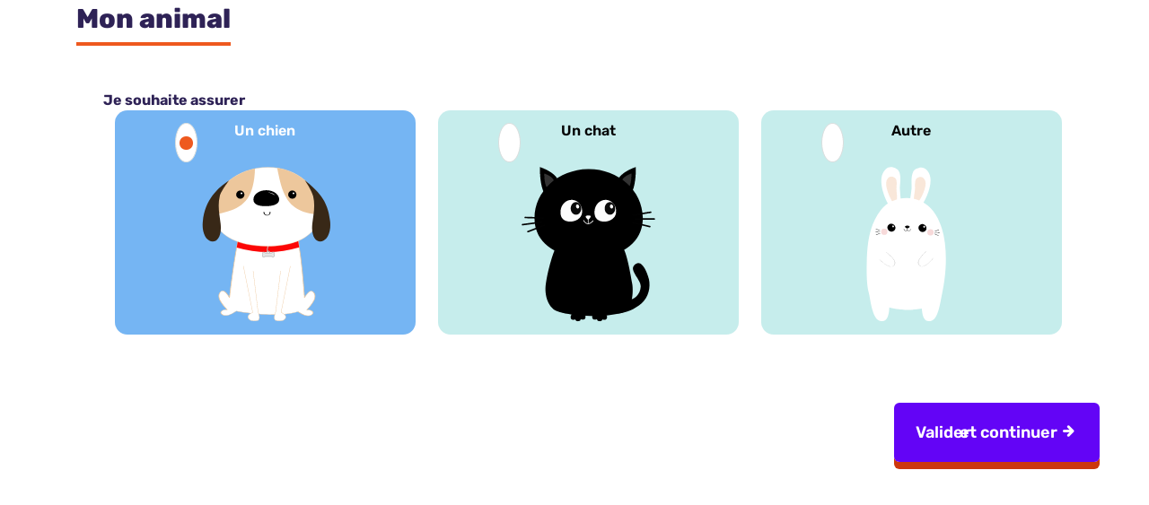

--- FILE ---
content_type: text/html; charset=utf-8
request_url: https://meilleure-assurance.lecomparateurassurance.com/MarqueBlancheCouleur/Load/?idMarque=meilleure_assurance_animaux_lca
body_size: 3205
content:
<!DOCTYPE html><!--[if lt IE 7]><html class="lt-ie9 lt-ie8 lt-ie7" lang=fr><![endif]--> <!--[if IE 7]><html class="lt-ie9 lt-ie8" lang=fr><![endif]--> <!--[if IE 8]><html class=lt-ie9 lang=fr><![endif]--> <!--[if gt IE 8]><!--><html lang=fr><!--<![endif]--><head><script>(function(w,i,g){w[g]=w[g]||[];if(typeof w[g].push=='function')w[g].push(i)})
(window,'AW-1014268228','google_tags_first_party');</script><script async src="/metrics/"></script>
			<script>
				window.dataLayer = window.dataLayer || [];
				function gtag(){dataLayer.push(arguments);}
				gtag('js', new Date());
				gtag('set', 'developer_id.dY2E1Nz', true);
				
			</script>
			<!-- HTML5 shiv &  --> <!--[if lt IE 9]><script src=https://cdnjs.cloudflare.com/ajax/libs/html5shiv/3.7.3/html5shiv-printshiv.min.js></script><script src=https://cdnjs.cloudflare.com/ajax/libs/respond.js/1.4.2/respond.js></script><![endif]--><meta charset=UTF-8><!-- SURVEILLANCE : MT3QDDDF819TEQC2YL5Z --> <!-- PRELOAD --><link rel=dns-prefetch href=https://cdnjs.cloudflare.com><link rel=dns-prefetch href=https://code.jquery.com><link rel=dns-prefetch href=https://maxcdn.bootstrapcdn.com><link rel=dns-prefetch href="https://medias.lecomparateurassurance.com/"><link rel=dns-prefetch href=https://try.abtasty.com><link rel=preconnect href=https://cdnjs.cloudflare.com crossorigin><link rel=preconnect href=https://code.jquery.com crossorigin><link rel=preconnect href=https://maxcdn.bootstrapcdn.com crossorigin><link rel=preconnect href="https://medias.lecomparateurassurance.com/" crossorigin><link rel=preconnect href=https://try.abtasty.com crossorigin><!-- /PRELOAD --><title></title><meta name=Description content=""><meta name=Keywords content=""><meta http-equiv=X-UA-Compatible content="IE=edge,chrome=1"><meta name=viewport content="width=device-width,initial-scale=1"><meta name=robots content="noindex, nofollow"><link rel=icon href=https://meilleure-assurance.org/favicon.ico><!-- Fonts 1QPP --><link href=https://medias.lecomparateurassurance.com/fonts/OmBotak-PKdRP.woff rel=stylesheet><!-- CSS --><link rel=stylesheet href=/Design/Library/bootstrap/bootstrap.min.css crossorigin=anonymous><link rel=stylesheet href=/Design/Library/font-awesome.min.css crossorigin=anonymous><link href="/Design/LibraryCss?v=1.0.9501.28666" rel=stylesheet><link href="/Design/LibraryFormulaire?v=1.0.9501.28666" rel=stylesheet><link href="/Design/FormsCss?v=Ck9gr7MmfQ0nVOI75SnsGZVxot4VetTpskUGnQ9oQMQ1" rel=stylesheet><link rel=stylesheet href="/MarqueBlancheCouleur/MarqueBlancheCSS/?source=meilleure_assurance_animaux_lca" crossorigin=anonymous><style></style><script>window.CookieStatistiques = "1"</script><script>window.CookieMarketing = "4"</script><script>window.Non = "5"</script><script>window.CookiePreferences = "6"</script></head><body itemscope itemtype=https://schema.org/WebPage class="bodyMarqueBlanche theme-formsLCA" style="width: 1px; min-width: 100%" data-produit=9><div class=marqueblanche data-mb-couleur=1><div class=container><main class="univers univers-rollOver-pet" data-wb-source=meilleure_assurance_animaux_lca><div class=container><div class=row><div class=col-md-12><form class=form-section-rollover data-scroll=0 data-error-popup=0 data-insukind=9 data-tunnel=2128><div class="form-horizontal format-species affichage_rollover"><div class=zoneTheme data-theme=1><div class=zoneTitreTheme><div class=titreTheme>Mon animal</div></div><div class=themeParentBloc><div class=zoneBloc data-bloc=1><div data-input-ordre=0 class="form-group QP1_1 multiple-reponse"><span class=span-has-error name=errorMessage><i class="fa fa-exclamation-triangle" aria-hidden=true></i>Merci d&#39;indiquer le type d&#39;animal que vous souhaitez assurer</span><div class="question row"><div class=col-sm-0><label class=control-label for=QP1_1>Je souhaite assurer</label></div><div class="flex flex-wrap space-b animal-row"><div class="zone-select radio-species"><input autocomplete=on checked class=form-control data-erreur-msg="Merci d&amp;#39;indiquer le type d&amp;#39;animal que vous souhaitez assurer" data-others-value=0 data-validation=TypeAnimalValidateur id=15273_0 name=QP1_1 type=radio value=1> <label class=radio for=15273_0 tabindex=0>Un chien</label></div><div class="zone-select radio-species"><input autocomplete=on class=form-control data-erreur-msg="Merci d&amp;#39;indiquer le type d&amp;#39;animal que vous souhaitez assurer" data-others-value=0 data-validation=TypeAnimalValidateur id=15273_1 name=QP1_1 type=radio value=2> <label class=radio for=15273_1 tabindex=0>Un chat</label></div><div class="zone-select radio-species"><input autocomplete="section-mass QP1_1" class=form-control data-erreur-msg="Merci d&amp;#39;indiquer le type d&amp;#39;animal que vous souhaitez assurer" data-others-value=0 id=Others_QP1_1 type=radio data-select-autre=QP1_1> <label class=radio for=Others_QP1_1 tabindex=0>Autre</label></div><div id=ZoneOthers class=zone-select--others style="display: none"><div class=zone-select><input autocomplete=on class=form-control data-erreur-msg="Merci d&amp;#39;indiquer le type d&amp;#39;animal que vous souhaitez assurer" data-others-value=1 data-validation=TypeAnimalValidateur id=15273_2 name=QP1_1 type=radio value=4> <label class=radio for=15273_2 tabindex=0>Un lapin</label></div><div class=zone-select><input autocomplete=on class=form-control data-erreur-msg="Merci d&amp;#39;indiquer le type d&amp;#39;animal que vous souhaitez assurer" data-others-value=1 data-validation=TypeAnimalValidateur id=15273_3 name=QP1_1 type=radio value=3> <label class=radio for=15273_3 tabindex=0>Un furet</label></div><div class=zone-select><input autocomplete=on class=form-control data-erreur-msg="Merci d&amp;#39;indiquer le type d&amp;#39;animal que vous souhaitez assurer" data-others-value=1 data-validation=TypeAnimalValidateur id=15273_4 name=QP1_1 type=radio value=7> <label class=radio for=15273_4 tabindex=0>Un perroquet</label></div><div class=zone-select><input autocomplete=on class=form-control data-erreur-msg="Merci d&amp;#39;indiquer le type d&amp;#39;animal que vous souhaitez assurer" data-others-value=1 data-validation=TypeAnimalValidateur id=15273_5 name=QP1_1 type=radio value=5> <label class=radio for=15273_5 tabindex=0>Un cobaye</label></div><div class=zone-select><input autocomplete=on class=form-control data-erreur-msg="Merci d&amp;#39;indiquer le type d&amp;#39;animal que vous souhaitez assurer" data-others-value=1 data-validation=TypeAnimalValidateur id=15273_6 name=QP1_1 type=radio value=6> <label class=radio for=15273_6 tabindex=0>Un chinchilla</label></div></div></div></div></div></div><div class=zoneBloc data-bloc=1 style=display:none><input data-validation=HiddenValidateur id=AFF_utm_source name=AFF_utm_source type=hidden> <input data-validation=HiddenValidateur id=AFF_utm_campaign name=AFF_utm_campaign type=hidden> <input data-validation=HiddenValidateur id=AFF_utm_content name=AFF_utm_content type=hidden> <input data-validation=HiddenValidateur id=AFF_utm_medium name=AFF_utm_medium type=hidden> <input data-validation=HiddenValidateur id=AFF_utm_term name=AFF_utm_term type=hidden> <input data-validation=HiddenValidateur id=AFF_referrer name=AFF_referrer type=hidden> <input data-validation=HiddenValidateur id=AFF_Query name=AFF_Query type=hidden> <input data-validation=HiddenValidateur id=UserAgent name=UserAgent type=hidden></div><div class=clear></div></div></div><div data-final=0><div class="zoneButton cta margin-bottom-20 col-sm-6 col-sm-offset-6 padding-0"><button type=button class="pixeoLogValidateForm btn btn-mt btn-lg" data-btn-validation=1 data-page-exception=""> <span>Valider<br>et continuer <i class="glyphicon glyphicon-triangle-right"></i></span> </button></div></div><div class=clear></div><input id=idWebPage name=idWebPage type=hidden value=2991> <input id=form-insukind name=form-insukind type=hidden value=9> <input id=declinaisonTechnique name=declinaisonTechnique type=hidden value=9> <input data-val=true data-val-number="Le champ idUnivers doit être un nombre." id=idUnivers name=idUnivers type=hidden value=0> <input data-val=true data-val-required="The website field is required." id=website name=website type=hidden value=1></div></form></div></div></div></main></div></div><div id=myModal class="modal fade"><div class=modal-dialog><div class=modal-content><div class=modal-header><div class="modal__picto-cancel close" data-dismiss=modal><i class="font-mass picto-cancel"></i></div><div class="h3 modal-title col-xs-9" id=ModalLabel></div></div><div class=modal-body><p id=ModalContent></p></div><div class=modal-footer><button type=button class="btn btn-orange" data-dismiss=modal>Fermer</button></div></div></div></div><div id=modalMention class="modal fade"><div class="modal-dialog modal-lg"><div class=modal-content><div class=modal-header style="text-align: left"><span class="close glyphicon glyphicon-remove-circle" alt=Fermer data-dismiss=modal></span><div class="col-xs-5 liens-modal-mentions"><a anchor=#ancreMentions id=linkMentions style="color:black; display:block">Mentions légales</a> <a anchor=#ancreCGU id=linkCGU style="color:black; display:block">Conditions générales d'utilisation</a> <a anchor=#ancreComparateur id=linkComparateur style="color:black; display:block">Mentions comparateur</a></div><div class="col-xs-4 liens-modal-mentions padding-bottom-20"><a anchor=#ancreDonneesPerso id=linkDonneesPerso style="color:black; display:block">Protection des données personnelles</a> <a anchor=#ancrePolitiqueCookie id=linkPolitiqueCookie style=color:black;display:block>Politique cookies</a></div></div><div id=modalBodyMentions><iframe id=mention-iframe frameborder=0 style="width: 100%; height: 100%" baseurl=https://forms.lecomparateurassurance.com/Page/Mentions/#ancrePolitiqueCookie baseurlRAC=https://forms.lecomparateurassurance.com/Page/MentionsCredit/#ancreMentions baseurlFM=https://forms.financesmalin.fr//Page/MentionsFinanceMalin/#ancreMentions baseurlBS=https://forms.brigit-sante.fr/Page/MentionsBrigitSante/#ancreMentions src=about:blank></iframe></div><div class=modal-footer style=text-align:center><button type=button class="btn btn-blue" data-dismiss=modal>Fermer</button></div></div></div></div><div id=myModalConfirm class="modal fade"><div class=modal-dialog><div class=modal-content><div class=modal-header><div class="h3 modal-title col-xs-9" id=ModalConfirmLabel></div></div><div class=modal-body><p id=ModalConfirmContent></p></div><div class=modal-footer><button type=button class="btn btn-blue" id=ModalConfirmButton>Oui</button> <button type=button class=btn id=ModalCancelButton>Non</button></div></div></div></div><div id=modalProgress class="modal fade"><div class=modal-dialog><div class=modal-content><div class=modal-header><div class="h3 modal-title col-xs-9 modal-label"></div></div><div class=modal-body><p class=modal-body-content></p><div class=text-center><img src="" data-src=https://medias.lecomparateurassurance.com/gif/progress.gif><p class="italic small additional-time"></p></div></div></div></div></div><div id=modalAssureurs class="modal fade"><div class="modal-dialog modal-lg"><div class=modal-content><div class=modal-header><span class="close glyphicon glyphicon-remove-circle" alt=Fermer data-dismiss=modal></span><div class="modal-title col-md-12"><div class=article-header><div class=title>Nos partenaires assureurs&nbsp;:</div></div></div></div><div class=modal-body></div><div class=modal-footer><a href=/Assureurs/AssureursPartenaires target=_blank>Voir la liste compl&#232;te de nos partenaires d’assurances</a></div></div></div></div><div id=modalSession class="modal fade"><div class="modal-dialog modal-lg"><div class=modal-content><div class=modal-header style="text-align: left"><div class=modal-title><div class=article-header><div class="h3 uppercase padding-bottom-0">Oh non, vos offres ont expirées...</div></div></div></div><div class=modal-body><div class=row><div class="col-xs-12 col-md-3 col-lg-3 text-center"><img src=https://medias.lecomparateurassurance.com/SVG/chronometer.svg data-src=https://medias.lecomparateurassurance.com/SVG/chronometer.svg width=90 height=90></div><div class="col-xs-12 col-md-9 col-lg-9 mt-4 margin-top-20"><p>Pour des raisons de confidentialité, votre session a expiré.</p><p>Mais pas de panique, cliquez simplement sur le bouton ci-contre pour accéder à vos tarifs personnalisés !</p></div></div></div><div class=modal-footer style=text-align:center><a href="/Reload/?guid=" class="btn btn-blue">Retrouvez mes offres</a></div></div></div></div><div id=modalNewLoader class="modal fade"><div class=newLoader><div class="circle active right">&nbsp;</div><div class=circle>&nbsp;</div><div class=circle>&nbsp;</div><div class=circle>&nbsp;</div><div class=circle>&nbsp;</div></div></div><script src=/Scripts/Library/head/head.min.js crossorigin=anonymous></script><script src=/Scripts/Library/Jquery/jquery-3.5.1.min.js crossorigin=anonymous defer></script><script src=/Scripts/Library/bootstrap/bootstrap.min.js crossorigin=anonymous defer></script><script defer nomodule src=/Scripts/Build/ie11/IE11.js></script><script src="/Scripts/Build/shared.js?v=1.0.9501.28666" type=module></script><input id=x7VFf2d5fGqPXMK name=x7VFf2d5fGqPXMK type=hidden><script src="/Scripts/Build/LCA.js?v=1.0.9501.28666" type=module></script><script src="/Scripts/Build/Formulaire.js?v=1.0.9501.28666" type=module></script><script src="/Scripts/Build/Formulaire.js?v=1.0.9501.28666" type=module></script><script>head.ready(function () {
            
    ;

        });</script></body></html>

--- FILE ---
content_type: text/css; charset=utf-8
request_url: https://meilleure-assurance.lecomparateurassurance.com/MarqueBlancheCouleur/MarqueBlancheCSS/?source=meilleure_assurance_animaux_lca
body_size: 7327
content:
#marqueGrise{display:inline-block;width:100%;display:inline-block;margin-bottom:5px}#logoMg{width:236px;height:40px;float:right}.bodyMarqueBlanche{background-color:white}.bodyMarqueBlanche .input-group-addon.cursor-pointer{cursor:default !important}.bodyMarqueBlanche .container .row.filter-vos-besoins,.bodyMarqueBlanche .container .row.filter-vos-besoins .row{margin-left:-15px;margin-right:-15px}.bodyMarqueBlanche .picker .picker__day--infocus:hover,.bodyMarqueBlanche .picker .picker__day--outfocus:hover,.bodyMarqueBlanche .picker .picker__day--selected,.bodyMarqueBlanche.picker .picker__day--selected:hover,.bodyMarqueBlanche .picker .picker--focused .picker__day--selected,.bodyMarqueBlanche .picker .picker__button--today:hover,.bodyMarqueBlanche .picker .picker__button--clear:hover,.bodyMarqueBlanche .picker .picker__button--close:hover{color:#000}.bodyMarqueBlanche .picker__day--highlighted,.bodyMarqueBlanche .picker.picker--focused .picker__day--highlighted{color:#333}.bodyMarqueBlanche .div-promo{display:none}@media (max-width:767px){.bodyMarqueBlanche main.univers{background-color:transparent}.bodyMarqueBlanche .reglettes > div:nth-of-type(5){margin-bottom:20px}.bodyMarqueBlanche .affichage_courtage .form-group .tooltip-info{top:0.8em}}.bodyMarqueBlanche .affichage_courtage .form-group .tooltip-info{width:unset;right:unset}@media(min-width:768px){.bodyMarqueBlanche .affichage_courtage .form-group .tooltip-info{top:1.2em}}.bodyMarqueBlanche .tooltip-info{background:none;font:normal normal normal 14px/1 FontAwesome;font-size:inherit;text-rendering:auto;-webkit-font-smoothing:antialiased;z-index:1;margin:0;width:auto;height:auto;left:auto}.bodyMarqueBlanche .form-horizontal .tooltip-info{right:-10px}.bodyMarqueBlanche .tooltip-info:before{content:""}@media (min-width:768px) and (max-width:991px){.bodyMarqueBlanche .tooltip-info{right:-3px}}.bodyMarqueBlanche .btn-mt.btn-grey span{background-color:#d4d4d3}.filter-trier-par input:checked + label + span.tooltip-info{color:white}body.tarification{background-color:white}.form-section-rollover .form-group .zone-select label.radio,.form-section-rollover .form-group .liste-autres .radio-autre,.form-section-rollover .form-group .zone-radio label.radio,.form-section-rollover .form-group .input-date-rollover .radio-date .btn-preselection{background-color:white}.univers-rollOver-death .form-section-rollover .form-group .zone-radio label.radio{background-color:#ededed}.form-section-rollover .form-group .zone-vehiculier .vehicule-selectionne{border-radius:0;background-color:white}.form-section-rollover .form-horizontal .form-group.MA_Message_LoiHamon_Oui,.form-section-rollover .form-horizontal .form-group.MA_Message_LoiHamon_Non{background-color:white}.form-section-rollover .form-group.MA_Message_LoiHamon_Oui .loiHamon-block .triangle,.form-section-rollover .form-group.MA_Message_LoiHamon_Non .loiHamon-block .triangle{border-top-color:#ededed}.bodyMarqueBlanche .form-section-rollover .form-group.Civility .zone-radio input[type=radio]:checked + label.radio:before{color:#FFF}.form-section-rollover .form-group.group-has-error.fusion-haut{border-bottom:0;border-left-color:#ec634b}.form-section-rollover .form-group.group-has-error.fusion{border-top:0;border-bottom:0;border-left-color:#ec634b}.form-section-rollover .form-group.group-has-error.fusion-bas{border-top:0;border-left-color:#ec634b}.form-section-rollover .form-horizontal .form-group.group-has-error{border-left-color:#ec634b}.form-section-rollover .form-horizontal .form-group.linked-form-group.group-has-error{background-color:#ec634b}.format-corridor.banner-section .col-md-10{padding:0 15px}.format-corridor [class ^= bullet]{display:block}.format-corridor .reglettes > div{border:0}.format-corridor .firstTheme{margin-bottom:20px}.format-corridor .zoneTheme .themeParentBloc .zoneBloc{clear:both}.format-corridor .corridor-label > a{margin-left:10px}.format-corridor .zoneTheme .themeParentBloc .reglettes .blocLabel{text-transform:initial;margin-left:10px;color:rgb(59,68,75);font-size:15px;font-weight:600;letter-spacing:0}.format-corridor .form-group .control-label{text-align:left;font-weight:600;padding-top:7px}.format-corridor .reglettes .control-label{padding-bottom:0}.format-corridor .reglettes .plusMoins{margin:0}.format-corridor .reglettes .plusMoins .fa-minus-circle,.format-corridor .reglettes .plusMoins .fa-plus-circle{padding:25px 0;margin-top:-28px;font-size:2rem;transition:background-color 0.2s ease;opacity:.3}.format-corridor .reglettes .plusMoins .fa-minus-circle:hover,.format-corridor .reglettes .plusMoins .fa-plus-circle:hover{opacity:1}.format-corridor .bullet-1,.format-corridor .bullet-2,.format-corridor .bullet-3{padding:4px 0}.format-corridor .bullet-3{padding-bottom:20px}.format-corridor .reglettes > div:nth-of-type(4){margin-bottom:0}.format-corridor.mentions{margin-top:10px}.format-corridor.mentions .container{padding:0 20px}.format-corridor .marque-vehicule,.format-corridor .selection-par-marque{margin-left:30px;margin-right:30px}.format-corridor .disc{margin-left:30px}.form-section .format-corridor .form-group.group-has-error{padding:8px 15px 10px}@media(max-width:400px){.format-corridor .form-group{width:100%}.format-corridor .control-label{width:100%}.format-corridor .reglettes .control-label{width:initial}.format-corridor label.control-label ~ div{width:100%}.format-corridor [class ^= bullet]{display:none}.format-corridor .selection-par-plaque .h3{font-size:10px}}.univers .form-section .format-corridor .select{padding-bottom:0}@media (max-width:767px){.bodyMarqueBlanche .format-corridor.banner-section .border-orange{text-align:initial;padding:15px}}@media (min-width:767px){.univers .format-corridor.banner-section .vignette{display:block}.univers .format-corridor.banner-section .row{display:-ms-flex;display:flex}}.marqueblanche .selection-par-plaque input.form-control{margin-right:0}@media (max-width:320px){.main-container{padding-left:0;padding-right:0}}@media (max-width:767px){.modal .modal-title{font-size:1.6rem}}body.modal-open .modal-vehiculier .modal-dialog,.modal-open .modal-vehiculier.fade.in .modal-dialog{margin:30px auto}.form-section-rollover .form-group .animal-row > .radio-species,.form-section-rollover .form-group .animal-row > .radio-species + .liste-autres{-webkit-box-flex:0;-webkit-flex:0 0 33.33333333%;-moz-box-flex:0;-moz-flex:0 0 33.33333333%;-ms-flex:0 0 33.33333333%;flex:0 0 33.33333333%;max-width:33.33333333%;text-align:center;position:relative}.form-section-rollover .form-group .animal-row > .radio-species:nth-child(1) label{background-image:url("/Design/images/marqueblanche/Species-dog.svg")}.form-section-rollover .form-group .animal-row > .radio-species:nth-child(2) label{background-image:url("/Design/images/marqueblanche/Species-cat.svg")}.form-section-rollover .form-group .animal-row > .radio-species:nth-child(3) label{background-image:url("/Design/images/marqueblanche/Species-nac.svg")}.form-section-rollover .form-group .animal-row > .radio-species label{height:160px;font-size:1.4rem;font-weight:600;background-size:100% 50%;background-position:bottom;background-repeat:no-repeat;padding:10px 15px;border-radius:0;margin-left:0.15rem;margin-right:0.15rem}@media (min-width:420px){.form-section-rollover .form-group .animal-row > .radio-species label{font-size:1.6rem}}@media (min-width:768px){.form-section-rollover .form-group .animal-row > .radio-species label{height:250px}}@media (min-width:500px){.form-section-rollover .form-group .animal-row > .radio-species label{height:210px;background-size:100% 80%;background-position:bottom;margin-left:1.25rem;margin-right:1.25rem}}.form-section-rollover .form-group .animal-row > .radio-species input[type=radio]{display:block;position:absolute;left:0;right:0;top:55px;margin-left:auto;margin-right:auto;height:25px;width:25px;-webkit-appearance:none;z-index:1;background-color:white;border-radius:100%;box-shadow:none}@media (min-width:330px){.form-section-rollover .form-group .animal-row > .radio-species input[type=radio]{top:45px}}@media (min-width:550px){.form-section-rollover .form-group .animal-row > .radio-species input[type=radio]{margin-left:25px;top:10px}}@media (min-width:720px){.form-section-rollover .form-group .animal-row > .radio-species input[type=radio]{margin-left:45px}}@media (min-width:992px){.form-section-rollover .form-group .animal-row > .radio-species label{height:250px}}@media (min-width:1140px){.form-section-rollover .form-group .animal-row > .radio-species input[type=radio]{margin-left:80px}}.form-section-rollover .form-group .animal-row > .radio-species input[type=radio]:before{content:"";display:block;position:absolute;height:15px;width:15px;opacity:0;transition:0.3s ease-in-out;border-radius:100%;top:0;left:0;right:0;bottom:0;margin:auto}.form-section-rollover .form-group .animal-row > .radio-species input[type=radio]:checked:before{opacity:1;background-color:#ff9500}.form-section-rollover .form-group .animal-row > .radio-species input[type=radio]:checked + label.radio{padding-right:15px}.form-section-rollover .form-group .animal-row > .radio-species input[type=radio]:checked + label.radio:before{display:none}.form-section-rollover .form-group .animal-row > .zone-select--others{-webkit-box-flex:0;-webkit-flex:0 0 100%;-moz-box-flex:0;-moz-flex:0 0 100%;-ms-flex:0 0 100%;flex:0 0 100%}.form-section-rollover .form-group .animal-row > .radio-species input[type=radio]:checked + label.radio,.form-section-rollover .form-group .animal-row > .radio-species label.radio:hover{background-color:#75b5f3}.form-section-rollover .form-group .animal-row > .radio-species label{background-color:#c6edec}.form-section-rollover .format-species.form-horizontal .form-group{border:0;border-radius:0;box-shadow:none;background-color:white}.RestitutionTroisBoutons .restitution__container .restitution__wrapper .item{box-shadow:0 2px 8px -3px rgba(0,0,0,0.4)}.star-rating .clear-rating{position:relative;padding:0;margin:0;font-size:2.4rem;margin-top:3px;top:0;left:0;color:grey}@media screen and (max-width:350px){.star-rating .clear-rating{font-size:2rem}}@media screen and (max-width:350px){.star-rating .rating-gly-star{font-size:2rem}}@media screen (min-width:351px) and (max-width:991px){.star-rating .rating-gly-star{font-size:2.2rem}}@media screen and (min-width:992px){.star-rating .rating-gly-star{font-size:2.5rem}}.bodyMarqueBlanche .autocomplete-email{background:#fff;border-radius:0 0 6px 6px;margin-top:0;border:1px solid #cccccc;border-top:none}.bodyMarqueBlanche .autocomplete-email .autocomplete-email__content{margin:0}.bodyMarqueBlanche .autocomplete-email .autocomplete-email__content .ask_email{padding:4px 12px;color:inherit;background-color:white}.bodyMarqueBlanche .autocomplete-email__content ul{list-style-type:none;padding:0;margin:0}.bodyMarqueBlanche .autocomplete-email__content li{padding:2px 12px;cursor:pointer}.bodyMarqueBlanche .autocomplete-email__content li:hover{background-color:#f2f2f2;color:#000}.form-section-qpp .form-group .zone-select label.radio,.form-section-qpp .form-group .liste-autres .radio-autre,.form-section-qpp .form-group .zone-radio label.radio,.form-section-qpp .form-group .input-date-qpp .radio-date .btn-preselection{background-color:white}.form-section-qpp .form-group .zone-vehiculier .vehicule-selectionne{border-radius:0;background-color:white}.form-section-qpp .form-horizontal .form-group.MA_Message_LoiHamon_Oui,.form-section-qpp .form-horizontal .form-group.MA_Message_LoiHamon_Non{background-color:white}.form-section-qpp .form-group.MA_Message_LoiHamon_Oui .loiHamon-block .triangle,.form-section-qpp .form-group.MA_Message_LoiHamon_Non .loiHamon-block .triangle{border-top-color:#ededed}.bodyMarqueBlanche .form-section-qpp .form-group.Civility .zone-radio input[type=radio]:checked + label.radio:before{color:#FFF}.form-section-qpp .form-group.group-has-error.fusion-haut{border-bottom:0;border-left-color:#ec634b}.form-section-qpp .form-group.group-has-error.fusion{border-top:0;border-bottom:0;border-left-color:#ec634b}.form-section-qpp .form-group.group-has-error.fusion-bas{border-top:0;border-left-color:#ec634b}.form-section-qpp .form-horizontal .form-group.group-has-error{border-left-color:#ec634b}.form-section-qpp .form-horizontal .form-group.linked-form-group.group-has-error{background-color:#ec634b}.form-section .title-form{color:#ee591f}.form-section .sub-title-form{color:#ee591f}.form-section label.radio:before{border-color:#ee591f}label.radio:before{border-color:#ee591f}.form-section input[type=checkbox]:checked + label.checkbox:before,.form-section input[type=radio]:checked + label.radio:before{background-color:#ee591f}.bodyMarqueBlanche .form-section-rollover .form-group .zone-radio input[type=radio]:checked + label.radio:before{color:#ee591f}.bodyMarqueBlanche input[type=checkbox]:checked + label.checkbox:before,.bodyMarqueBlanche input[type=radio]:checked + label.radio:before{background-color:#ee591f}.bodyMarqueBlanche #restitution-page input[type=checkbox]:checked + label.checkbox:before,.bodyMarqueBlanche #restitution-page input[type=radio]:checked + label.radio:before{background-color:#ee591f}.picker .picker__day--selected,.picker .picker__day--selected:hover,.picker .picker--focused .picker__day--selected{background-color:#ee591f}.picker__day--highlighted{border-color:#ee591f;color:#ee591f}.picker .picker__day--infocus:hover,.picker .picker__day--outfocus:hover{background-color:#ee591f}.picker .picker__day--today:before{border-top:#ee591f}.marque-vehicule .selection-par-marque.active,.marque-vehicule .selection-par-carte-grise.active{background-color:#ee591f}.border-animation:before,.border-animation:hover:before,.border-animation:after{background-color:#ee591f}.modal-vehiculier .title-list-vehiculier,.modal-vehiculier .item__name{color:inherit}.modal-vehiculier .modal-stepper .stepper-bloc:hover{color:#ee591f}.form-section label.checkbox:before{border-color:#ee591f}label.checkbox:before{border-color:#ee591f;background-color:white}body.tarification .bg-white{border:1px solid #ee591f}.tarification #circle strong{color:#ee591f}.tarification .engagements .border-top,.tarification .engagements .border-right,.tarification .engagements .border-left{border-color:#ee591f}.tarification .engagements h2{border-color:#ee591f}.engagements [class*="picto-"]{color:#ee591f}.rassurance [class*="picto-"]{color:#ee591f}.modal-mer__picto-header,.modal-mer__confirmation{color:#ee591f}.modal__picto-cancel .picto-cancel,.modal-title{color:#ee591f}.orange{color:#ee591f}.tooltipster-sidetip .tooltipster-box{border-color:#ee591f}.tooltipster-sidetip .tooltipster-content .tooltip_templates .tooltip-inner-titre{background-color:#ee591f}.tooltipster-sidetip.tooltipster-top .tooltipster-arrow-background,.tooltipster-sidetip.tooltipster-top .tooltipster-arrow-border{border-top-color:#ee591f}.tooltipster-sidetip.tooltipster-bottom .tooltipster-arrow-background,.tooltipster-sidetip.tooltipster-bottom .tooltipster-arrow-border{border-bottom-color:#ee591f}.table-offers .table .prix{color:#ee591f}.table-offers .table .table-col-4.td > div span,.table-offers .table .table-col-5.td > div span,.table-offers .table .table-col-6.td > div span,.table-offers .table .table-col-7.td > div span{color:#ee591f}.table-offers .table .table-col-4.td i,.table-offers .table .table-col-5.td i,.table-offers .table .table-col-6.td i,.table-offers .table .table-col-7.td i{color:#ee591f}.details-offer .title{color:#ee591f}.filter-budget #bdgMinimun,.filter-budget #bdgMaximun,.filter-budget [id="BdgMinimunAnnuel"],.filter-budget [id="BdgMaximunAnnuel"],.filter-budget .euros,.filter-budget .eurosTri{color:#ee591f}.slider-handle,.filter-budget__slider .slider-handle{background-color:#cc370d;background-image:-webkit-linear-gradient(top,#cc370d 0,#cc370d 100%);background-image:-o-linear-gradient(top,#cc370d 0,#cc370d 100%);background-image:linear-gradient(to bottom,#cc370d 0,#cc370d 100%)}.filter-budget .slider-selection,.filter-budget__slider .slider-selection{background:#ee591f}#restitution-page .table-col-1 input[type=checkbox]:checked + label.checkbox:before,#restitution-page .table-col-1 input[type=radio]:checked + label.radio:before{background-color:#ee591f}.inlay-modal .prix,.modal .prix{color:#ee591f}.table-compare-details i.fa{color:#ee591f}.table-compare-details .table .prix,.table-compare-details .table .tranchePrix{color:#ee591f}.table-compare-details .sprite-picto-devis-circle{color:#ee591f}.table-compare-details .sprite-picto-appel-circle{color:#ee591f}.table-compare-details .sprite-picto-en-ligne-circle{color:#ee591f}.table-compare-details .sprite-picto-rendez-vous-circle{color:#ee591f}.rating-container .rating-stars{color:#ee591f}.form-section .fa-minus-circle:hover,.form-section .fa-plus-circle:hover{color:#ee591f}.tooltip.top .tooltip-arrow{border-top-color:#ee591f}.tooltip .tooltip-inner{border-color:#ee591f}.tooltip .tooltip-inner .titrePopin{color:#ee591f}input[type=radio]:checked + label.comparer-par-picto{background-color:#ee591f !important}.bodyMarqueBlanche .inlay-modal{border-color:#ee591f}.bodyMarqueBlanche .banner-section .border-orange{border:1px solid #ee591f}.bodyMarqueBlanche .banner-section .h2{color:#ee591f}.bodyMarqueBlanche .fa-icon-coche{color:#ee591f}@media (max-width:767px){.bodyMarqueBlanche .banner-section .border-orange{text-align:initial;padding:15px}.bodyMarqueBlanche .banner-section .h2{display:block;text-align:center;margin-bottom:0}}.marque-vehicule[data-vehiculier-version="2"] .selection-par-plaque.active{background-color:#ee591f}.fil-d-ariane ol.breadcrumb li.active{color:#cc370d}.fil-d-ariane ol.breadcrumb li > a{color:#ee591f}.bodyMarqueBlanche .tooltip-info{color:#ee591f}.bodyMarqueBlanche .table-compare-details .helpCursor.tooltip-info{top:0}.form-section-rollover .form-group .zone-select input[type=radio]:checked + label.radio{background-color:#ee591f;color:white}.form-section-rollover .form-group .zone-radio input[type=radio]:checked + label.radio{background-color:#ee591f}.form-section-rollover .form-group .helpCursorRollOver{color:#ee591f}.bodyMarqueBlanche .form-group .icone-plus,.bodyMarqueBlanche .form-group .icone-moins{background-color:#ee591f}.bodyMarqueBlanche .form-group.QH2_2a:before{color:#ee591f}.filter label.radioTri{color:#ee591f;border-color:#ee591f}.row-henri-recommand div:nth-of-type(2){box-shadow:3px 0 0 0 #ee591f,-3px 0 0 0 #ee591f,3px 3px 0 0 #ee591f,-3px 3px 0 0 #ee591f}.table-offers .table .recommand-first{box-shadow:-3px -3px 0 0 #ee591f,-3px 0 0 0 #ee591f,3px 0 0 0 #ee591f,3px -3px 0 0 #ee591f}.table-offers .table .recommand{box-shadow:3px 0 0 0 #ee591f,-3px 0 0 0 #ee591f}.table-offers .table .recommand-last{box-shadow:3px 0 0 0 #ee591f,-3px 0 0 0 #ee591f,3px 3px 0 0 #ee591f,-3px 3px 0 0 #ee591f}.filter input[type=radio]:checked + label.radioTri{background:#ee591f;border-color:#ee591f}.table-offers .table .row-henri-recommand .label-henri-recommand{background:#ee591f}.form-section-rollover .form-group.Civility .zone-radio label.radio:before{color:#ee591f}.form-section-rollover .form-group .liste-autres .radio-autre.checked,.form-section-rollover .form-group .liste-autres .radio-autre:hover{background-color:#ee591f !important}.form-section-rollover .form-group .zone-select label.radio:hover{background-color:#ee591f;color:white}.form-section-rollover .form-group.information-open .bulle-information{border-radius:0;background-color:#ee591f;color:white}.form-section-rollover .zoneBloc .titreBloc{color:#ee591f}.form-section-rollover .form-horizontal .form-group{border-left:5px solid #ee591f;background-color:#f2f2f2;box-shadow:3px 3px 6px -2px rgba(0,0,0,0.2);border-radius:0;border-right:0;border-top:0;border-bottom:0}.form-section-rollover .input-group-addon{background-color:#ee591f}.form-section-rollover .form-group .zone-vehiculier .lienModifierVehicule{color:#ee591f}.form-section-rollover .form-group .input-date-rollover .radio-date .btn-preselection.active{background-color:#ee591f !important}.restitution .asideRestit__body .picto-cancel,.restitution .asideRestit__content .frais,.restitution-pet .explications-formules b,{color:#ee591f}.form-group.MA_Message_LoiHamon_Oui.form-group .loiHamon-block .triangle,.form-group.MA_Message_LoiHamon_Non.form-group .loiHamon-block .triangle{border-top-color:#ee591f}.form-group.MA_Message_LoiHamon_Oui.form-group,.form-group.MA_Message_LoiHamon_Non.form-group{border-color:#ee591f}.modal-vehiculier .modal-header{background-color:#ee591f}.modal-vehiculier .modal-content .form-group .zone-select .radio:hover,.modal-vehiculier .list-group-item:hover{background-color:#ededed;color:inherit}.lds-spinner div:after{background:#ee591f}.restitution .restitution__row .toggle-row .link-mer{color:#ee591f}.restitution-health.RestitutionTroisBoutons .restitution__container .restitution__wrapper .column-4 .type-garantie .etoiles,.restitution-health.RestitutionTroisBoutons .restitution__container .restitution__wrapper .column-4 .type-garantie .pourcent,.restitution-health.RestitutionTroisBoutons .restitution__container .restitution__wrapper .column-4 .type-garantie .euros,.restitution-health.RestitutionTroisBoutons .restitution__container .restitution__wrapper .column-4 .rac_wrapper,.restitution-health.RestitutionTroisBoutons .restitution__container .restitution_header .restitution_header_wrapper .pictos-comparer_wrapper .picto_wrapper.active .infoPicto{color:#ee591f}.restitution-health.RestitutionTroisBoutons .restitution__container .restitution__wrapper .column-4 .rac_wrapper .icon-left,.restitution-health.RestitutionTroisBoutons .restitution__container .restitution__wrapper .column-4 .rac_wrapper .icon-left:before,.restitution-health.RestitutionTroisBoutons .restitution__container .restitution__wrapper .column-4 .rac_wrapper .icon-right,.restitution-health.RestitutionTroisBoutons .restitution__container .restitution__wrapper .column-4 .rac_wrapper .icon-right:before,.restitution-health.RestitutionTroisBoutons .restitution__container .restitution_header .restitution_header_wrapper .filter-bloc .trierPar .Bloc.active label,.restitution-health.RestitutionTroisBoutons .restitution__container .restitution_header .restitution_header_wrapper .filter-bloc .trierPar .Bloc label:hover,.restitution-health.RestitutionTroisBoutons .restitution__container .restitution_header .restitution_header_wrapper .pictos-comparer_wrapper .picto_wrapper .picto_inner.active,.restitution-health.RestitutionTroisBoutons .restitution__container .restitution_header .restitution_header_wrapper .pictos-comparer_wrapper .picto_wrapper .picto_inner:hover,.restitution-health.RestitutionTroisBoutons .restitution__container .restitution__wrapper .restitution__header .offres-adaptees_wrapper,.restitution-health.RestitutionTroisBoutons .restitution-mobile .restitution__wrapper .offres-adaptees_wrapper,.restitution-health.RestitutionTroisBoutons .restitution__container .restitution__wrapper .column-4 .rac_wrapper .icon-bottom,.restitution-health.RestitutionTroisBoutons .restitution__container .restitution__wrapper .column-4 .rac_wrapper .icon-bottom::before,.restitution-health.RestitutionTroisBoutons .restitution__container .restitution__wrapper .column-4 .rac_wrapper .icon-bottom:after,.restitution-health.RestitutionTroisBoutons .restitution__container .restitution__wrapper .column-4 .rac_wrapper .icon-top,.restitution-health.RestitutionTroisBoutons .restitution__container .restitution__wrapper .column-4 .rac_wrapper .icon-top:before,.restitution-health.RestitutionTroisBoutons .restitution__container .restitution__wrapper .column-4 .rac_wrapper .icon-top:after{background-color:#ee591f}.restitution-health.RestitutionTroisBoutons .restitution__container .restitution_header .restitution_header_wrapper .filter-bloc .trierPar .Bloc label{border-color:#ee591f;color:#ee591f}.restitution-health.RestitutionTroisBoutons .restitution__container .restitution_header .restitution_header_wrapper .pictos-comparer_wrapper .picto_wrapper.active,.restitution-health.RestitutionTroisBoutons .restitution__container .restitution__wrapper .item[class^='item recommand'] .restitution__row,.restitution-health.RestitutionTroisBoutons .restitution__container .restitution__wrapper .column-4 .rac_wrapper .rac_inner .lineRac-left,.restitution-health.RestitutionTroisBoutons .restitution__container .restitution__wrapper .column-4 .rac_wrapper .rac_inner .lineRac-right{border-color:#ee591f}.restitution-health.RestitutionTroisBoutons .restitution__container .restitution__wrapper .restitution__header .offres-adaptees_wrapper .offres-adaptees_texte,.restitution-health.RestitutionTroisBoutons .restitution-mobile .restitution__wrapper .offres-adaptees_wrapper .offres-adaptees_texte{color:white;text-shadow:none}.restitution-health.RestitutionTroisBoutons .restitution__container .restitution__wrapper .item.recommand-last::after{background-color:#ee591f}.format-species .titreTheme{display:inline-block;padding-bottom:5px;border-bottom:4px solid #ee591f}.restitution-pet .restitution_header .formule-button_wrapper.active label,.restitution-pet .restitution .restitution__row .restitution__body .column-4 .progress-bar_wrapper .progress-bar_background .progress-bar_gauge{background-color:#ee591f}.modal--souscription-courtage .liste-avantages > li::before,.page--souscription-courtage .liste-avantages > li::before{color:#ee591f}.modal--souscription-courtage .liste-processus__item::before,.page--souscription-courtage .liste-processus__item::before,.validation-information__card .card__header{background-color:#ee591f}.stepper-horizontal .stepper-horizontal__item--active .item__step{border-color:#ee591f}.stepper-horizontal .stepper-horizontal__item--active > *{color:#ee591f}.stepper-horizontal .stepper-horizontal__item--validated .item__step{background-color:#ee591f}.drop-area-container .add-file .fa-plus-circle{color:#ee591f}.validation-information__card .card__body .fa-plus-circle{color:#ee591f}.table-compare-details .bg-blue-light{background-color:#ee591f !important}.restitution-house .restitution_header .formule-button_wrapper.active label,.restitution .restitution__collapse-informations-wrapper .tabs__wrapper .tabs__category > li.active a,.restitution .restitution__collapse-informations-wrapper .tabs__wrapper .tabs__category::after,.input-switch:checked,input[type=checkbox]:checked + .filter-item__label,.filter-item__label:not(.disabled):hover{background-color:#ee591f}.promo_condition sup,.filter-component .closing:hover{color:#ee591f}.filter-component .filter-navigation__list-item--active:not(:last-child),.filter-component .filter-navigation__list-item:hover:not(:last-child),.filter-component--mobile .input__wrapper input[type=checkbox].type-square:checked + label:before{background-color:#ee591f;border-color:#ee591f}.filter-component .filter-navigation__list{border-bottom-color:#ee591f}.restitution-house .filtre-formules-mobile_wrapper .filtre-formules_nav .filtre-formules-item.active{color:#ee591f;border-color:#ee591f}.bodyMarqueBlanche .form-section-qpp .form-group .zone-radio input[type=radio]:checked + label.radio:before{color:#ee591f}.form-section-qpp .form-group .zone-select input[type=radio]:checked + label.radio{background-color:#ee591f;color:white}.form-section-qpp .form-group .zone-radio input[type=radio]:checked + label.radio{background-color:#ee591f}.form-section-qpp .form-group.Civility .zone-radio label.radio:before{color:#ee591f}.form-section-qpp .form-group .liste-autres .radio-autre.checked,.form-section-qpp .form-group .liste-autres .radio-autre:hover{background-color:#ee591f !important}.form-section-qpp .form-group .zone-select label.radio:hover{background-color:#ee591f;color:white}.form-section-qpp .form-group.information-open .bulle-information{border-radius:0;background-color:#ee591f;color:white}.form-section-qpp .zoneBloc .titreBloc{color:#ee591f}.form-section-qpp .form-horizontal .form-group{border-left:5px solid #ee591f;background-color:#f2f2f2;box-shadow:3px 3px 6px -2px rgba(0,0,0,0.2);border-radius:0;border-right:0;border-top:0;border-bottom:0}.form-section-qpp .input-group-addon{background-color:#ee591f}.form-section-qpp .form-group .zone-vehiculier .lienModifierVehicule{color:#ee591f}.form-section-qpp .form-group .input-date-qpp .radio-date .btn-preselection.active{background-color:#ee591f !important}.PageQPP .stepper-linear__tracking{background:linear-gradient(to right,#ee591f,#cc370d)}.PageQPP .question-help{background-color:#ee591f70}.PageQPP .question-help .picto-light-bulb{color:#ee591f}.btn-mt span{background-color:#ff9600;background-color:#ee591f}.btn-mt.btn-lg{-webkit-box-shadow:0 8px 0 0 #cc370d;-moz-box-shadow:0 8px 0 0 #cc370d;box-shadow:0 8px 0 0 #cc370d}.marque-vehicule .btn{box-shadow:0 5px 0 0 #cc370d}.marque-vehicule .btn span{background-color:#ee591f}.form-section-rollover .form-group .zone-vehiculier .btn span{background-color:#ee591f !important}.zone-vehiculer .btn span{background-color:#ee591f !important}.table-offers .table .offer .btn-mt{-webkit-box-shadow:0 5px 0 0 #cc370d;-moz-box-shadow:0 5px 0 0 #cc370d;box-shadow:0 5px 0 0 #cc370d}.form-section .fa-minus-circle,.form-section .fa-plus-circle,.reglettes .fa-minus-circle,.reglettes .fa-plus-circle,.form-section .fa-minus-circle:hover,.form-section .fa-plus-circle:hover,.reglettes .fa-minus-circle:hover,.reglettes .fa-plus-circle:hover{color:#ee591f}.restitution-Health .row.reglettes .btn-mt{-webkit-box-shadow:0 5px 0 0 #cc370d;-moz-box-shadow:0 5px 0 0 #cc370d;box-shadow:0 5px 0 0 #cc370d}.restitution-House .row.reglettes .btn-mt{-webkit-box-shadow:0 5px 0 0 #cc370d;-moz-box-shadow:0 5px 0 0 #cc370d;box-shadow:0 5px 0 0 #cc370d}.restitution-Dependency .row.reglettes .btn-mt{-webkit-box-shadow:0 5px 0 0 #cc370d;-moz-box-shadow:0 5px 0 0 #cc370d;box-shadow:0 5px 0 0 #cc370d}.restitution-Funeral .row.reglettes .btn-mt{-webkit-box-shadow:0 5px 0 0 #cc370d;-moz-box-shadow:0 5px 0 0 #cc370d;box-shadow:0 5px 0 0 #cc370d}.btn:not(.btn-mt){background-color:#ee591f !important}.btn:not(.btn-mt):hover{background-color:#cc370d !important}.modal .choix-mer .orange,.inlay-modal .choix-mer .orange{color:#ee591f}.modal .choix-mer,inlay-modal .choix-mer{background-color:white;border-color:#ee591f}.modal .choix-mer:hover,.inlay-modal .choix-mer:hover{background-color:#eaeaea;border-color:#cc370d}.modal .choix-mer.pixeoLogSouscrireLink,.inlay-modal .choix-mer.pixeoLogSouscrireLink{background:#ee591f;border-color:#ee591f}.modal .choix-mer.pixeoLogSouscrireLink:hover,.inlay-modal .choix-mer.pixeoLogSouscrireLink:hover{background:#cc370d;border-color:#cc370d}@media (max-width:991px){.univers-health .reglettes .plusMoins .fa{background:#ee591f}}.btn-mer{background-color:#ee591f}.btn-mer:hover{background-color:#cc370d}.btn-mer.btn-mer--white{background-color:#FFF;color:#ee591f;border-color:#ee591f}.table-offers .table .div-promo .text-promo span{background-color:#ee591f}.restitution .restitution__row .restitution__body .column-6 .restitution-wrapper__cta .cta-double:first-of-type .wrapper:first-of-type .btn-mer--secondary{background-color:#ee591f !important}.restitution .restitution__row .restitution__body .column-6 .restitution-wrapper__cta .cta-double:first-of-type .wrapper:first-of-type .btn-mer--secondary:hover{background-color:#cc370d !important}.restitution .restitution__collapse-informations-wrapper .btn-mer__wrapper{background-color:#ee591f}.btn-mer--secondary{background-color:#ee591f}.btn-mer--secondary:hover{background-color:#cc370d}.restitution .restitution__row .restitution__body .column-6 .restitution-wrapper__cta .btn-mer--secondary:first-of-type{background-color:#ee591f !important}.restitution .restitution__row .restitution__body .column-6 .restitution-wrapper__cta .btn-mer--secondary:first-of-type:hover{background-color:#cc370d !important}.restitution .help__toggler:hover,.restitution .filter__toggler:hover,.restitution .edit-warranty__toggler:hover,.restitution .help__toggler.active .picto-light-bulb{color:#ee591f}.restitution .help__toggler.active{box-shadow:2px 3px 3px 0 #ee591f}.btn-popin-help{background-color:#ee591f}.modal-vehiculier .control-label{color:inherit}.form-section-rollover .form-group .animal-row > .radio-species input[type=radio]:checked:before{background-color:#ee591f}.promo-offer__img{color:#ee591f}ol.confirmationStyle li:before{background-color:#ee591f}.button:active,.button.is-checked,.button:hover{background:#ee591f;border-color:#ee591f}.details-offer > div p:first-of-type{color:#ee591f}.agences:hover{background-color:#eaeaea}.table-offers .table .recommand-first{box-shadow:-3px -3px 0 0 #ee591f,-3px 0 0 0 #ee591f,3px 0 0 0 #ee591f,3px -3px 0 0 #ee591f}.row-henri-recommand div:nth-of-type(2){moz-box-shadow:3px 0 0 0 #ee591f,-3px 0 0 0 #ee591f,3px 3px 0 0 #ee591f,-3px 3px 0 0 #ee591f;-webkit-box-shadow:3px 0 0 0 #ee591f,-3px 0 0 0 #ee591f,3px 3px 0 0 #ee591f,-3px 3px 0 0 #ee591f;-o-box-shadow:3px 0 0 0 #ee591f,-3px 0 0 0 #ee591f,3px 3px 0 0 #ee591f,-3px 3px 0 0 #ee591f;box-shadow:3px 0 0 0 #ee591f,-3px 0 0 0 #ee591f,3px 3px 0 0 #ee591f,-3px 3px 0 0 #ee591f}.table-offers .table .recommand{-moz-box-shadow:3px 0 0 0 #ee591f,-3px 0 0 0 #ee591f;-webkit-box-shadow:3px 0 0 0 #ee591f,-3px 0 0 0 #ee591f;-o-box-shadow:3px 0 0 0 #ee591f,-3px 0 0 0 #ee591f;box-shadow:3px 0 0 0 #ee591f,-3px 0 0 0 #ee591f}.table-offers .table .recommand-last{-moz-box-shadow:3px 0 0 0 #ee591f,-3px 0 0 0 #ee591f,3px 3px 0 0 #ee591f,-3px 3px 0 0 #ee591f;-webkit-box-shadow:3px 0 0 0 #ee591f,-3px 0 0 0 #ee591f,3px 3px 0 0 #ee591f,-3px 3px 0 0 #ee591f;-o-box-shadow:3px 0 0 0 #ee591f,-3px 0 0 0 #ee591f,3px 3px 0 0 #ee591f,-3px 3px 0 0 #ee591f;box-shadow:3px 0 0 0 #ee591f,-3px 0 0 0 #ee591f,3px 3px 0 0 #ee591f,-3px 3px 0 0 #ee591f}.blue{color:#ee591f}.bg-blue{background-color:#ee591f}

--- FILE ---
content_type: image/svg+xml
request_url: https://meilleure-assurance.lecomparateurassurance.com/Design/images/marqueblanche/Species-nac.svg
body_size: 1511
content:
<svg id="Layer_1" data-name="Layer 1" xmlns="http://www.w3.org/2000/svg" viewBox="0 0 566.93 481.89"><defs><style>.cls-1,.cls-4{fill:#fff;}.cls-2{fill:#f9e7d9;}.cls-3{fill:#f7dada;}.cls-4{opacity:0.88;}.cls-5{fill:#b3b3b3;}</style></defs><title>Species-nac</title><path class="cls-1" d="M242.75,34.67c-19.09-11.6-31.47-.83-37.93,13.85-10.66,25.4,7.14,72.38,23.27,93.61l26.31,3.31c1.89-18.77-1.71-37.81-2.51-56.25C251.62,75.31,258.84,43.85,242.75,34.67Z"/><path class="cls-2" d="M237.31,58.29c-10.76-6.53-17.74-.46-21.38,7.82-6,14.31,8.75,49,17.85,61l10.1-6.32c1.06-10.58-1-21.31-1.42-31.71C242.31,81.21,246.38,63.47,237.31,58.29Z"/><path class="cls-1" d="M295.45,34.88c-16.55,8.28-11,40.1-12,53.94-1.78,18.37-6.4,37.18-5.51,56L304.35,143c17.25-20.31,37.53-66.25,28.24-92.19C326.92,35.78,315.14,24.35,295.45,34.88Z"/><path class="cls-2" d="M299.62,58.77c-9.33,4.67-6.21,22.61-6.78,30.41-1,10.36-3.61,21-3.11,31.58l9.75,6.87c9.72-11.44,26.32-45.26,21.08-59.88C317.36,59.28,310.72,52.84,299.62,58.77Z"/><path class="cls-1" d="M319.23,128.52c-37.12-25.18-92-16.43-118.64,17.64-33,42.86-37,93.2-38.33,141.81-.77,27.28-.42,63.3,5.82,84.39,4.24,18,8.85,67.48,28.29,74.34,21.44,7.25,26.11-15.79,26.93-36.07,17.83,4.6,35.95,6.73,47.27,6.73a231.45,231.45,0,0,0,40.62-3.63c1.18,19.43,6.42,39.85,26.77,33,19.94-7,24.28-58.94,28.61-75.66l-.13,0C381.31,304.6,388.58,174.11,319.23,128.52Z"/><path d="M234.46,185.32a10.63,10.63,0,0,0-14.87,2.91,11,11,0,0,0,3.71,14.91,10.63,10.63,0,0,0,14.89-2.9C241.27,195.33,239.61,188.65,234.46,185.32Z"/><path class="cls-1" d="M234.79,188.75a2.4,2.4,0,0,0-3.35.65,2.48,2.48,0,0,0,.83,3.38,2.4,2.4,0,0,0,3.36-.67A2.48,2.48,0,0,0,234.79,188.75Z"/><path d="M318.58,186.36a10.64,10.64,0,0,0-14.88,2.91,11,11,0,0,0,3.72,14.91,10.63,10.63,0,0,0,14.89-2.9C325.39,196.37,323.72,189.68,318.58,186.36Z"/><path class="cls-1" d="M318.9,189.79a2.38,2.38,0,0,0-3.34.65,2.47,2.47,0,0,0,.82,3.38,2.43,2.43,0,0,0,3.38-.67A2.49,2.49,0,0,0,318.9,189.79Z"/><path class="cls-3" d="M209.81,196.93a8.51,8.51,0,1,0,8.29,8.61A8.45,8.45,0,0,0,209.81,196.93Z"/><path class="cls-3" d="M334.84,198.47a8.52,8.52,0,1,0,8.29,8.62A8.45,8.45,0,0,0,334.84,198.47Z"/><path d="M197.76,201.7l-10.32-4.25a.45.45,0,0,0-.58.25.47.47,0,0,0,.24.59l10.32,4.25a.64.64,0,0,0,.2,0,.45.45,0,0,0,.14-.87Z"/><path d="M197.41,205.67l-12.12-.82a.44.44,0,0,0-.47.42.45.45,0,0,0,.41.48l12.12.82a.06.06,0,0,0,.06,0,.45.45,0,0,0,.42-.42A.46.46,0,0,0,197.41,205.67Z"/><path d="M198,209.07l-10.62,4.29a.46.46,0,0,0-.24.59.45.45,0,0,0,.44.28.31.31,0,0,0,.13,0l10.62-4.3a.45.45,0,0,0,.25-.58A.44.44,0,0,0,198,209.07Z"/><path d="M357.14,199.55l-10.42,4a.46.46,0,0,0-.26.58.45.45,0,0,0,.38.29.35.35,0,0,0,.2,0l10.41-4a.45.45,0,0,0,.26-.58A.44.44,0,0,0,357.14,199.55Z"/><path d="M359.11,207l-12.14.53a.45.45,0,0,0,0,.9H347l12.14-.53a.45.45,0,0,0,.42-.47A.45.45,0,0,0,359.11,207Z"/><path d="M356.79,215.45l-10.51-4.55a.44.44,0,0,0-.58.23.46.46,0,0,0,.23.6l10.51,4.55.13,0a.46.46,0,0,0,.22-.87Z"/><path d="M272,188.77c-3.53,0-6.4,1.11-6.42,2.57s4.19,5.1,6.05,5c2.38-.09,6.72-3.4,6.73-4.87S275.5,188.81,272,188.77Z"/><path class="cls-4" d="M274.31,189.86c-1.15-.21-2.13-.19-2.18,0s.94.16,2.1.37,2,.61,2.09.38S275.47,190.07,274.31,189.86Z"/><path d="M280.65,197.85a.44.44,0,0,0-.43.44,3.91,3.91,0,0,1-2.13,3.75,5,5,0,0,1-1.47.49,4,4,0,0,1-.49.06H276a3.46,3.46,0,0,1-3.3-2,5.56,5.56,0,0,1-.46-1.38c0-.18,0-.34-.06-.45a1.25,1.25,0,0,1,0-.14l.09-5.44a3.89,3.89,0,0,1-.49,0l-.36,0-.08,5.43a.71.71,0,0,0,0,.14,5.37,5.37,0,0,1-.79,2.17,3.45,3.45,0,0,1-3.15,1.52h-.16a5.3,5.3,0,0,1-2.33-.85,4,4,0,0,1-1.62-3.59.44.44,0,0,0-.41-.45.43.43,0,0,0-.43.44,4.81,4.81,0,0,0,2.45,4.62,5.93,5.93,0,0,0,2.48.73h0a4.33,4.33,0,0,0,3.88-2l.45-.88.4.83a4.34,4.34,0,0,0,3.85,2.17h0a6.05,6.05,0,0,0,2.5-.65,4.82,4.82,0,0,0,2.6-4.54A.42.42,0,0,0,280.65,197.85Z"/><path class="cls-1" d="M214.63,260.63a69,69,0,0,1-18,20c14.09,13.77,31.32,24.9,38.78,16.54C245.52,285.87,229.84,273.51,214.63,260.63Z"/><path class="cls-5" d="M235.24,279.85c-3.24-4.54-7.5-8.35-11.65-12-2.85-2.51-5.85-4.94-8.85-7.42l-.27.47c5.73,4.83,11.58,9.57,16.67,15.1,3.92,4.27,8.31,10.08,6.66,16.29a11,11,0,0,1-5.54,6.85c-2.86,1.33-6.21.67-9.07-.24-9.76-3.12-18.33-10.8-25.61-17.81l-.67-.65-.56.42a111.35,111.35,0,0,0,14.8,12.31c5.12,3.51,11.27,7.12,17.63,7.09,5.09,0,9.13-3.9,10.13-8.89C239.74,287.21,237.57,283.1,235.24,279.85Z"/><path class="cls-1" d="M305.54,297.41c8.3,7.5,24.26-5.44,36.81-20.66a68.74,68.74,0,0,1-20-17.95C308.59,273.26,294.3,287.25,305.54,297.41Z"/><path class="cls-5" d="M341.47,277.29c-6.5,7.76-14.21,16.32-23.58,20.49-2.75,1.22-6,2.24-9,1.23a10.89,10.89,0,0,1-6.22-6.22c-2.31-6,1.44-12.25,4.9-16.91,4.47-6.05,9.79-11.4,15-16.83l-.33-.43c-2.71,2.78-5.44,5.53-8,8.33-3.74,4.08-7.57,8.33-10.32,13.2-2,3.48-3.7,7.8-2.43,11.85,1.52,4.85,6,8.27,11,7.74,6.33-.66,12.06-4.92,16.78-9a111.21,111.21,0,0,0,13.41-13.86l-.59-.35Z"/></svg>